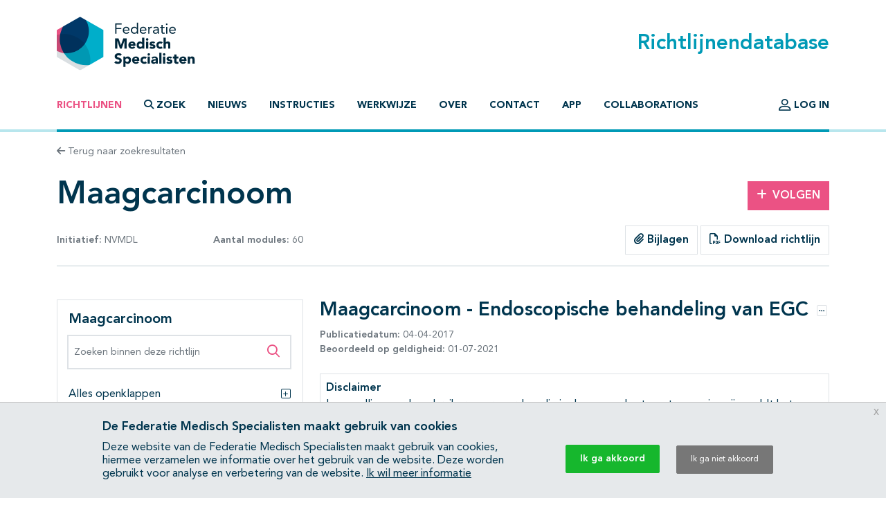

--- FILE ---
content_type: text/html; charset=UTF-8
request_url: https://richtlijnendatabase.nl/richtlijn/maagcarcinoom/early_gastric_cancer/endoscopische_behandeling_van_egc.html
body_size: 15644
content:
<!DOCTYPE html><html class="no-js" lang="nl">
<head>
    <meta http-equiv="X-UA-Compatible" content="IE=edge">

    <meta charset="utf-8">
<meta property="og&#x3A;type" content="article">
<meta property="og&#x3A;title" content="Maagcarcinoom">
<meta property="og&#x3A;image" content="https&#x3A;&#x2F;&#x2F;richtlijnendatabase.nl&#x2F;images&#x2F;logo-social.png">
<meta property="og&#x3A;description" content="Maagcarcinoom&#x20;-&#x20;Endoscopische&#x20;behandeling&#x20;van&#x20;EGC">
<meta name="viewport" content="width&#x3D;device-width,&#x20;maximum-scale&#x3D;2.0,&#x20;minimum-scale&#x3D;1.0,&#x20;initial-scale&#x3D;1.0">
<meta name="apple-mobile-web-app-capable" content="yes">
<meta name="msapplication-TileColor" content="&#x23;ffffff">
<meta name="msapplication-config" content="&#x2F;images&#x2F;iconpack&#x2F;browserconfig.xml&#x3F;1cb91424">
<meta name="theme-color" content="&#x23;ffffff">
	<title>Maagcarcinoom - Endoscopische behandeling van EGC - Richtlijn - Richtlijnendatabase</title>
        <script >
    //<!--
    window.Application = window.Application || {};
window.Application.config = JSON.parse('\x5B\x5D');

    //-->
</script>    <script>
(function(i,s,o,g,r,a,m){i['GoogleAnalyticsObject']=r;i[r]=i[r]||function(){
(i[r].q=i[r].q||[]).push(arguments)},i[r].l=1*new Date();a=s.createElement(o),
m=s.getElementsByTagName(o)[0];a.async=1;a.src=g;m.parentNode.insertBefore(a,m)
})(window,document,'script','https://www.google-analytics.com/analytics.js','ga');
ga('create', 'UA-42540381-2');
ga('set', 'anonymizeIp', true);
ga('send', 'pageview');
ga('send', 'event', 'guideline/default', 'view', 'early_gastric_cancer/endoscopische_behandeling_van_egc', '0');
</script>

	<link href="&#x2F;images&#x2F;iconpack&#x2F;favicon.ico&#x3F;9804d7b5" rel="shortcut&#x20;icon">
<link href="&#x2F;images&#x2F;iconpack&#x2F;safari-pinned-tab.svg&#x3F;de3a28cc" rel="mask-icon">
<link href="&#x2F;images&#x2F;iconpack&#x2F;site.webmanifest&#x3F;f313b472" rel="manifest">
<link href="&#x2F;images&#x2F;iconpack&#x2F;favicon-16x16.png&#x3F;9592c4ff" rel="icon" sizes="16x16" type="image&#x2F;png">
<link href="&#x2F;images&#x2F;iconpack&#x2F;favicon-32x32.png&#x3F;8cefdb7d" rel="icon" sizes="32x32" type="image&#x2F;png">
<link href="&#x2F;images&#x2F;iconpack&#x2F;apple-touch-icon.png&#x3F;73c84f54" rel="apple-touch-icon" sizes="180x180">
<link href="&#x2F;assets&#x2F;dist&#x2F;common&#x2F;common.3103c576.css" media="all" rel="stylesheet" type="text&#x2F;css">
<link href="&#x2F;assets&#x2F;dist&#x2F;guideline&#x2F;guideline.de2b83cf.css" media="all" rel="stylesheet" type="text&#x2F;css">
<link href="&#x2F;assets&#x2F;dist&#x2F;guideline&#x2F;profound-search.087b8297.css" media="all" rel="stylesheet" type="text&#x2F;css">
<link href="&#x2F;assets&#x2F;dist&#x2F;guideline&#x2F;search.cd398747.css" media="all" rel="stylesheet" type="text&#x2F;css">
<link href="&#x2F;assets&#x2F;dist&#x2F;cookiecompliance&#x2F;notice.2261fec1.css" media="all" rel="stylesheet" type="text&#x2F;css">
</head>
<body id="body" class="guideline&#x20;has-guideline-navbar">
<script async src="https://www.googletagmanager.com/gtag/js?id=GTM-MW7CZV"></script><script>
window.dataLayer = window.dataLayer || [];
function gtag(){dataLayer.push(arguments);}
gtag('js', new Date());

gtag('config', 'GTM-MW7CZV');
gtag('config', 'GTM-MW7CZV', { 'anonymize_ip': true });
</script>

<div class="position-relative d-flex flex-column min-vh-100">

    <header class="main-header border-bottom border-primary-light border-width-1">
        <div class="main-header-top container pt-4 pb-3 d-flex justify-content-between align-items-center">
            <a class="logo" href="&#x2F;">
                <img src="/images/logo.svg?dbd77da5" alt="Home">
            </a>

            <h1 class="m-0 text-primary">Richtlijnendatabase</h1>
        </div>

        <div class="navigation container">
            <nav class="navbar navbar-expand-lg navbar-light border-bottom border-primary border-width-1 mb-n1">
                <div class="mx-auto">
                    <a class="navbar-toggler btn" href="&#x2F;zoek">
                        <span class="fa-solid fa-search" aria-hidden="true"></span>
                        Zoek                    </a>
                    <button class="navbar-toggler btn" type="button" data-bs-toggle="collapse" data-bs-target="#main-navigation" aria-controls="main-navigation" aria-expanded="false">
                        <span class="fa-solid fa-bars" aria-hidden="true"></span>
                        <span class="fa-solid fa-times" aria-hidden="true"></span>
                        Menu                    </button>
                </div>

                <div class="collapse navbar-collapse" id="main-navigation">
                    <ul class="navbar-nav&#x20;flex-column&#x20;flex-lg-row&#x20;me-auto">
                            
        
        <li class="nav-item">
            <a class="nav-link active" href="&#x2F;">
                                Richtlijnen            </a>

                    </li>
                            
        
        <li class="nav-item">
            <a class="nav-link nav-link-collapse" data-bs-toggle="collapse" href="#search-form-wrapper" role="button" aria-expanded="false" aria-controls="search-form-wrapper">
                                        <span class="fa-solid&#x20;fa-magnifying-glass" aria-hidden="true"></span>
                                            <span class="fa-solid&#x20;fa-times" aria-hidden="true"></span>
                                    Zoek            </a>

                    </li>
                            
        
        <li class="nav-item">
            <a class="nav-link" href="&#x2F;nieuws">
                                Nieuws            </a>

                    </li>
                            
        
        <li class="nav-item">
            <a class="nav-link" href="&#x2F;instructies.html">
                                Instructies            </a>

                    </li>
                            
        
        <li class="nav-item">
            <a class="nav-link" href="&#x2F;werkwijze.html">
                                Werkwijze            </a>

                    </li>
                            
        
        <li class="nav-item">
            <a class="nav-link" href="&#x2F;over_deze_site.html">
                                Over            </a>

                    </li>
                            
        
        <li class="nav-item">
            <a class="nav-link" href="&#x2F;contact">
                                Contact            </a>

                    </li>
                            
        
        <li class="nav-item">
            <a class="nav-link" href="&#x2F;app.html">
                                App            </a>

                    </li>
                            
        
        <li class="nav-item">
            <a class="nav-link" href="&#x2F;collaborations.html">
                                Collaborations            </a>

                    </li>
    </ul>
                    <ul class="navbar-nav&#x20;flex-column&#x20;flex-lg-row">
                                    
        
        <li class="nav-item">
            <a class="nav-link" href="&#x2F;login.html">
                                        <span class="fa-regular&#x20;fa-user-large&#x20;fa-lg" aria-hidden="true"></span>
                                    Log in            </a>

                    </li>
            </ul>
                </div>
            </nav>
        </div>
    </header>

    <main class="main-content">
        <div id="search-form-wrapper" class="collapse">
    <div class="jumbotron mb-0">
        <div class="container">
            
            <form method="GET" name="search_form" class="search-form" role="search" action="&#x2F;zoek" id="search_form">
            <div class="input-group">
                <label class="visually-hidden" for="search_form_query">Zoek op richtlijn of trefwoord</label>                <input type="search" name="query" id="search_form_query" class="form-control&#x20;form-control-lg&#x20;border-0&#x20;shadow" autocomplete="off" placeholder="Zoek&#x20;op&#x20;richtlijn&#x20;of&#x20;trefwoord" data-autocomplete="&#x2F;autocomplete" value="">
                <button class="btn btn-secondary ms-md-3 px-md-5" type="submit">
                    <span class="fa-solid fa-search" aria-hidden="true"></span>
                    <span class="d-none d-md-inline-block ms-1">Zoeken</span>
                </button>
            </div>

            </form>        </div>
    </div>
</div>

<div class="container mt-3 mb-4">
    <a class="text-decoration-none text-body-secondary font-size-sm" href="&#x2F;zoek">
    <span class="fa-solid fa-arrow-left" aria-hidden="true"></span>
    Terug naar zoekresultaten
</a></div>

<div class="container mb-5">
    <div class="row align-items-center mb-3">
        <div class="col-md mb-3 mb-md-0">
            <h1 class="mb-0">Maagcarcinoom</h1>
        </div>

                    <div class="col-md-3 col-lg-2 text-md-end">
                <a class="btn btn-secondary" href="&#x2F;user&#x2F;auth&#x2F;login" data-fancybox data-type="ajax" rel="nofollow">
    <span class="fa-solid fa-plus me-2" aria-hidden="true"></span>Volgen
</a>            </div>
            </div>

    <div class="row align-items-center mb-3">
        <div class="col-lg-4 mb-3 mb-lg-0">
            <div class="d-flex justify-content-between text-body-secondary font-size-sm text-nowrap flex-wrap">
                <span>
                    <strong>Initiatief:</strong>

                    
                                                                                NVMDL                        
                                    </span>

                                    <span>
                        <strong>Aantal modules:</strong>
                        60                    </span>
                
                            </div>
        </div>

        <div class="col-lg text-lg-end">
                            <div class="btn-group" role="group">
                                            <a href="#related_products_wrapper" class="btn border">
                            <span class="fa-solid fa-paperclip" aria-hidden="true"></span>
                            Bijlagen                        </a>
                    
                                    </div>
            
                            <a class="btn border" href="&#x2F;pdf&#x3F;g&#x3D;1468&amp;m&#x3D;16328" data-fancybox data-type="ajax">
                    <span class="fa-regular fa-file-pdf" aria-hidden="true"></span>
                    Download richtlijn                </a>
                    </div>
    </div>

    <hr class="mb-lg-5 mb-3">

    <nav class="guideline-navbar navbar py-0 px-4 navbar-light bg-white sticky-top shadow d-lg-none">
        <strong>Maagcarcinoom</strong>
        <button class="btn btn-sm" data-bs-toggle="collapse" data-bs-target="#guideline-navbar" aria-expanded="false" aria-controls="guideline-navbar">
            <span class="fa-stack" aria-hidden="true">
                <span class="fa-solid fa-bars fa-stack-1x"></span>
                <span class="fa-regular fa-search fa-stack-1x ms-2"></span>
            </span>
            <span class="visually-hidden">Open inhoudsopgave</span>
        </button>
    </nav>

    <div class="row mt-5">

        <div class="guideline-navigation-container col-lg-4">

            <div class="guideline-navigation collapse navbar-collapse d-lg-block" id="guideline-navbar">
                <div class="row g-0 h-100">

                    <div class="col-12 col-md-8 col-lg-12 bg-white order-2 order-md-1 h-100 guideline-navigation-scroll">

                        <div class="p-3">
                            <h4>Maagcarcinoom</h4>

                            <div class="profound-search-container mb-4">
                                <div class="profound-search-container"><form method="get" name="profoundSearchForm" role="search" action="&#x2F;richtlijn&#x2F;zoek&#x2F;maagcarcinoom" id="profoundSearchForm_1170239289">
    <div class="input-group h-100">
        <label class="visually-hidden" for="profoundSearchForm_query">Zoeken binnen deze richtlijn</label><input type="search" name="query" id="profoundSearchForm_query" class="form-control&#x20;form-control-md&#x20;input-error" autocomplete="off" placeholder="Zoeken&#x20;binnen&#x20;deze&#x20;richtlijn" value="">
        <button type="submit" class="btn btn-lg text-secondary">
            <span class="fa-regular fa-search" aria-hidden="true"></span>
            <span class="visually-hidden">Zoeken binnen deze richtlijn</span>
        </button>
    </div>
</form></div>                            </div>

                                                            <div class="d-flex justify-content-between collapse-wrapper">
                                    <span>Alles openklappen</span>
                                    <button class="btn p-0" data-toggle="multi" data-expand-target=".nav.flex-column" data-toggle-target=".collapse-wrapper">
                                        <span class="fa-light fa-square-plus" aria-hidden="true"></span>
                                        <span class="visually-hidden">Alles openklappen</span>
                                    </button>
                                </div>

                                <div class="d-none justify-content-between collapse-wrapper">
                                    <span>Alles dichtklappen</span>
                                    <button class="btn p-0" data-toggle="multi" data-collapse-target=".nav.flex-column" data-toggle-target=".collapse-wrapper">
                                        <span class="fa-light fa-square-minus" aria-hidden="true"></span>
                                        <span class="visually-hidden">Alles dichtklappen</span>
                                    </button>
                                </div>
                                                    </div>

                        <hr/>

                        <nav class="pt-3"><ol class="nav&#x20;flex-column&#x20;nav-ordered"><li class="nav-item"><div class="nav-link d-flex"><a class="text-decoration-none mx-2" href="&#x2F;richtlijn&#x2F;maagcarcinoom&#x2F;startpagina_-_maagcarcinoom.html">Startpagina - Maagcarcinoom</a></div></li>
<li class="nav-item"><div class="nav-link d-flex"><a class="text-decoration-none mx-2" href="&#x2F;richtlijn&#x2F;maagcarcinoom&#x2F;screening.html">Screening</a><button  class="btn&#x20;btn-collapse&#x20;p-0&#x20;ms-auto" data-bs-toggle="collapse" data-bs-target="&#x23;page-30239" aria-expanded="false" aria-controls="page-30239">    <span class="fa-light fa-square-plus" aria-hidden="true"></span>    <span class="visually-hidden">Subpagina&#039;s open- en dichtklappen</span></button></div><div class="collapse" id="page-30239"><ol class="nav&#x20;flex-column&#x20;nav-ordered"><li class="nav-item"><div class="nav-link d-flex"><a class="text-decoration-none mx-2" href="&#x2F;richtlijn&#x2F;maagcarcinoom&#x2F;screening&#x2F;algemene_risicofactoren.html">Algemene risicofactoren</a></div></li>
<li class="nav-item"><div class="nav-link d-flex"><a class="text-decoration-none mx-2" href="&#x2F;richtlijn&#x2F;maagcarcinoom&#x2F;screening&#x2F;predisponerende_condities.html">Predisponerende condities</a></div></li>
<li class="nav-item"><div class="nav-link d-flex"><a class="text-decoration-none mx-2" href="&#x2F;richtlijn&#x2F;maagcarcinoom&#x2F;screening&#x2F;screening_op_maagcarcinoom.html">Screening op maagcarcinoom</a></div></li></ol></div></li>
<li class="nav-item"><div class="nav-link d-flex"><a class="text-decoration-none mx-2" href="&#x2F;richtlijn&#x2F;maagcarcinoom&#x2F;stadiering_van_het_maagcarcinoom.html">Stadiëring van het maagcarcinoom</a><button  class="btn&#x20;btn-collapse&#x20;p-0&#x20;ms-auto" data-bs-toggle="collapse" data-bs-target="&#x23;page-30243" aria-expanded="false" aria-controls="page-30243">    <span class="fa-light fa-square-plus" aria-hidden="true"></span>    <span class="visually-hidden">Subpagina&#039;s open- en dichtklappen</span></button></div><div class="collapse" id="page-30243"><ol class="nav&#x20;flex-column&#x20;nav-ordered"><li class="nav-item"><div class="nav-link d-flex"><a class="text-decoration-none mx-2" href="&#x2F;richtlijn&#x2F;maagcarcinoom&#x2F;stadiering_van_het_maagcarcinoom&#x2F;t-_en_n-stadiering.html">T- en N-stadiëring</a></div></li>
<li class="nav-item"><div class="nav-link d-flex"><a class="text-decoration-none mx-2" href="&#x2F;richtlijn&#x2F;maagcarcinoom&#x2F;stadiering_van_het_maagcarcinoom&#x2F;m-stadiering.html">M-stadiëring</a><button  class="btn&#x20;btn-collapse&#x20;p-0&#x20;ms-auto" data-bs-toggle="collapse" data-bs-target="&#x23;page-30245" aria-expanded="false" aria-controls="page-30245">    <span class="fa-light fa-square-plus" aria-hidden="true"></span>    <span class="visually-hidden">Subpagina&#039;s open- en dichtklappen</span></button></div><div class="collapse" id="page-30245"><ol class="nav&#x20;flex-column&#x20;nav-ordered"><li class="nav-item"><div class="nav-link d-flex"><a class="text-decoration-none mx-2" href="&#x2F;richtlijn&#x2F;maagcarcinoom&#x2F;stadiering_van_het_maagcarcinoom&#x2F;m-stadiering&#x2F;initiele_m-stadiering.html">Initiële M-stadiëring</a></div></li>
<li class="nav-item"><div class="nav-link d-flex"><a class="text-decoration-none mx-2" href="&#x2F;richtlijn&#x2F;maagcarcinoom&#x2F;stadiering_van_het_maagcarcinoom&#x2F;m-stadiering&#x2F;aanvullende_m-stadiering.html">Aanvullende M-stadiëring</a></div></li></ol></div></li></ol></div></li>
<li class="nav-item"><div class="nav-link d-flex"><a class="text-decoration-none mx-2" href="&#x2F;richtlijn&#x2F;maagcarcinoom&#x2F;early_gastric_cancer.html">Early Gastric Cancer</a><button  class="btn&#x20;btn-collapse&#x20;p-0&#x20;ms-auto" data-bs-toggle="collapse" data-bs-target="&#x23;page-30248" aria-expanded="true" aria-controls="page-30248">    <span class="fa-light fa-square-plus" aria-hidden="true"></span>    <span class="visually-hidden">Subpagina&#039;s open- en dichtklappen</span></button></div><div class="collapse show" id="page-30248"><ol class="nav&#x20;flex-column&#x20;nav-ordered"><li class="nav-item"><div class="nav-link d-flex active"><a class="text-decoration-none mx-2" href="&#x2F;richtlijn&#x2F;maagcarcinoom&#x2F;early_gastric_cancer&#x2F;endoscopische_behandeling_van_egc.html">Endoscopische behandeling van EGC</a></div></li>
<li class="nav-item"><div class="nav-link d-flex"><a class="text-decoration-none mx-2" href="&#x2F;richtlijn&#x2F;maagcarcinoom&#x2F;early_gastric_cancer&#x2F;definitie_egc_en_histologische_terminolo.html">Definitie EGC en histologische terminolo</a></div></li>
<li class="nav-item"><div class="nav-link d-flex"><a class="text-decoration-none mx-2" href="&#x2F;richtlijn&#x2F;maagcarcinoom&#x2F;early_gastric_cancer&#x2F;voorwaarden_lokale_resectie.html">Voorwaarden lokale resectie</a></div></li>
<li class="nav-item"><div class="nav-link d-flex"><a class="text-decoration-none mx-2" href="&#x2F;richtlijn&#x2F;maagcarcinoom&#x2F;early_gastric_cancer&#x2F;noodzakelijk_work_up_endoscopische_resec.html">Noodzakelijk work-up endoscopische resec</a></div></li>
<li class="nav-item"><div class="nav-link d-flex"><a class="text-decoration-none mx-2" href="&#x2F;richtlijn&#x2F;maagcarcinoom&#x2F;early_gastric_cancer&#x2F;behandeling_vroegcarcinoom.html">Behandeling vroegcarcinoom</a><button  class="btn&#x20;btn-collapse&#x20;p-0&#x20;ms-auto" data-bs-toggle="collapse" data-bs-target="&#x23;page-30253" aria-expanded="false" aria-controls="page-30253">    <span class="fa-light fa-square-plus" aria-hidden="true"></span>    <span class="visually-hidden">Subpagina&#039;s open- en dichtklappen</span></button></div><div class="collapse" id="page-30253"><ol class="nav&#x20;flex-column&#x20;nav-ordered"><li class="nav-item"><div class="nav-link d-flex"><a class="text-decoration-none mx-2" href="&#x2F;richtlijn&#x2F;maagcarcinoom&#x2F;early_gastric_cancer&#x2F;behandeling_vroegcarcinoom&#x2F;effecten_emr_versus_esd.html">Effecten EMR versus ESD</a></div></li>
<li class="nav-item"><div class="nav-link d-flex"><a class="text-decoration-none mx-2" href="&#x2F;richtlijn&#x2F;maagcarcinoom&#x2F;early_gastric_cancer&#x2F;behandeling_vroegcarcinoom&#x2F;endoscopisch_behandelen_vroegcarcinoom_maag.html">Chirurgische resectie na endoscopische behandeling vroegcarcinoom maag</a></div></li></ol></div></li>
<li class="nav-item"><div class="nav-link d-flex"><a class="text-decoration-none mx-2" href="&#x2F;richtlijn&#x2F;maagcarcinoom&#x2F;early_gastric_cancer&#x2F;complicaties_en_maatregelen.html">Complicaties en maatregelen</a></div></li>
<li class="nav-item"><div class="nav-link d-flex"><a class="text-decoration-none mx-2" href="&#x2F;richtlijn&#x2F;maagcarcinoom&#x2F;early_gastric_cancer&#x2F;voorwaarden_histologisch_onderzoek_resec.html">Voorwaarden histologisch onderzoek resec</a></div></li>
<li class="nav-item"><div class="nav-link d-flex"><a class="text-decoration-none mx-2" href="&#x2F;richtlijn&#x2F;maagcarcinoom&#x2F;early_gastric_cancer&#x2F;beleid_bij_positieve_resectievlakken.html">Beleid bij positieve resectievlakken</a></div></li>
<li class="nav-item"><div class="nav-link d-flex"><a class="text-decoration-none mx-2" href="&#x2F;richtlijn&#x2F;maagcarcinoom&#x2F;early_gastric_cancer&#x2F;lange_termijn_uitkomsten_en_endoscopisch.html">Lange termijn uitkomsten en endoscopisch</a></div></li></ol></div></li>
<li class="nav-item"><div class="nav-link d-flex"><a class="text-decoration-none mx-2" href="&#x2F;richtlijn&#x2F;maagcarcinoom&#x2F;neo_adjuvante_behandelingen.html">(Neo-) Adjuvante behandelingen</a><button  class="btn&#x20;btn-collapse&#x20;p-0&#x20;ms-auto" data-bs-toggle="collapse" data-bs-target="&#x23;page-30260" aria-expanded="false" aria-controls="page-30260">    <span class="fa-light fa-square-plus" aria-hidden="true"></span>    <span class="visually-hidden">Subpagina&#039;s open- en dichtklappen</span></button></div><div class="collapse" id="page-30260"><ol class="nav&#x20;flex-column&#x20;nav-ordered"><li class="nav-item"><div class="nav-link d-flex"><a class="text-decoration-none mx-2" href="&#x2F;richtlijn&#x2F;maagcarcinoom&#x2F;neo_adjuvante_behandelingen&#x2F;neo-adjuvante_behandelingen.html">Neo-adjuvante behandelingen</a><button  class="btn&#x20;btn-collapse&#x20;p-0&#x20;ms-auto" data-bs-toggle="collapse" data-bs-target="&#x23;page-30261" aria-expanded="false" aria-controls="page-30261">    <span class="fa-light fa-square-plus" aria-hidden="true"></span>    <span class="visually-hidden">Subpagina&#039;s open- en dichtklappen</span></button></div><div class="collapse" id="page-30261"><ol class="nav&#x20;flex-column&#x20;nav-ordered"><li class="nav-item"><div class="nav-link d-flex"><a class="text-decoration-none mx-2" href="&#x2F;richtlijn&#x2F;maagcarcinoom&#x2F;neo_adjuvante_behandelingen&#x2F;neo-adjuvante_behandelingen&#x2F;neo_adjuvante_chemotherapie.html">Neo-adjuvante chemotherapie</a></div></li>
<li class="nav-item"><div class="nav-link d-flex"><a class="text-decoration-none mx-2" href="&#x2F;richtlijn&#x2F;maagcarcinoom&#x2F;neo_adjuvante_behandelingen&#x2F;neo-adjuvante_behandelingen&#x2F;neo_adjuvante_radiotherapie.html">Neo-adjuvante radiotherapie</a></div></li>
<li class="nav-item"><div class="nav-link d-flex"><a class="text-decoration-none mx-2" href="&#x2F;richtlijn&#x2F;maagcarcinoom&#x2F;neo_adjuvante_behandelingen&#x2F;neo-adjuvante_behandelingen&#x2F;neo_adjuvante_chemoradiatie.html">Neo-adjuvante chemoradiatie</a></div></li>
<li class="nav-item"><div class="nav-link d-flex"><a class="text-decoration-none mx-2" href="&#x2F;richtlijn&#x2F;maagcarcinoom&#x2F;neo_adjuvante_behandelingen&#x2F;neo-adjuvante_behandelingen&#x2F;perioperatieve_chemotherapie.html">Perioperatieve chemotherapie</a></div></li></ol></div></li>
<li class="nav-item"><div class="nav-link d-flex"><a class="text-decoration-none mx-2" href="&#x2F;richtlijn&#x2F;maagcarcinoom&#x2F;neo_adjuvante_behandelingen&#x2F;adjuvante_behandelingen.html">Adjuvante behandelingen</a><button  class="btn&#x20;btn-collapse&#x20;p-0&#x20;ms-auto" data-bs-toggle="collapse" data-bs-target="&#x23;page-30266" aria-expanded="false" aria-controls="page-30266">    <span class="fa-light fa-square-plus" aria-hidden="true"></span>    <span class="visually-hidden">Subpagina&#039;s open- en dichtklappen</span></button></div><div class="collapse" id="page-30266"><ol class="nav&#x20;flex-column&#x20;nav-ordered"><li class="nav-item"><div class="nav-link d-flex"><a class="text-decoration-none mx-2" href="&#x2F;richtlijn&#x2F;maagcarcinoom&#x2F;neo_adjuvante_behandelingen&#x2F;adjuvante_behandelingen&#x2F;adjuvante_chemotherapie.html">Adjuvante chemotherapie</a></div></li>
<li class="nav-item"><div class="nav-link d-flex"><a class="text-decoration-none mx-2" href="&#x2F;richtlijn&#x2F;maagcarcinoom&#x2F;neo_adjuvante_behandelingen&#x2F;adjuvante_behandelingen&#x2F;adjuvante_intraperitoneale_chemotherapie.html">Adjuvante intraperitoneale chemotherapie</a></div></li>
<li class="nav-item"><div class="nav-link d-flex"><a class="text-decoration-none mx-2" href="&#x2F;richtlijn&#x2F;maagcarcinoom&#x2F;neo_adjuvante_behandelingen&#x2F;adjuvante_behandelingen&#x2F;adjuvante_radiotherapie.html">Adjuvante radiotherapie</a></div></li>
<li class="nav-item"><div class="nav-link d-flex"><a class="text-decoration-none mx-2" href="&#x2F;richtlijn&#x2F;maagcarcinoom&#x2F;neo_adjuvante_behandelingen&#x2F;adjuvante_behandelingen&#x2F;adjuvante_chemoradiatie.html">Adjuvante chemoradiatie</a></div></li>
<li class="nav-item"><div class="nav-link d-flex"><a class="text-decoration-none mx-2" href="&#x2F;richtlijn&#x2F;maagcarcinoom&#x2F;neo_adjuvante_behandelingen&#x2F;adjuvante_behandelingen&#x2F;adjuvante_chemo_immunotherapie.html">Adjuvante chemo-immunotherapie</a></div></li></ol></div></li></ol></div></li>
<li class="nav-item"><div class="nav-link d-flex"><a class="text-decoration-none mx-2" href="&#x2F;richtlijn&#x2F;maagcarcinoom&#x2F;chirurgie.html">Chirurgie</a><button  class="btn&#x20;btn-collapse&#x20;p-0&#x20;ms-auto" data-bs-toggle="collapse" data-bs-target="&#x23;page-30272" aria-expanded="false" aria-controls="page-30272">    <span class="fa-light fa-square-plus" aria-hidden="true"></span>    <span class="visually-hidden">Subpagina&#039;s open- en dichtklappen</span></button></div><div class="collapse" id="page-30272"><ol class="nav&#x20;flex-column&#x20;nav-ordered"><li class="nav-item"><div class="nav-link d-flex"><a class="text-decoration-none mx-2" href="&#x2F;richtlijn&#x2F;maagcarcinoom&#x2F;chirurgie&#x2F;totale_versus_subtotale_maagresectie.html">Totale versus subtotale maagresectie</a></div></li>
<li class="nav-item"><div class="nav-link d-flex"><a class="text-decoration-none mx-2" href="&#x2F;richtlijn&#x2F;maagcarcinoom&#x2F;chirurgie&#x2F;routinematige_verwijdering_milt_en_pancr.html">Routinematige verwijdering milt en pancr</a></div></li>
<li class="nav-item"><div class="nav-link d-flex"><a class="text-decoration-none mx-2" href="&#x2F;richtlijn&#x2F;maagcarcinoom&#x2F;chirurgie&#x2F;lymfadenectomie.html">Lymfadenectomie</a></div></li>
<li class="nav-item"><div class="nav-link d-flex"><a class="text-decoration-none mx-2" href="&#x2F;richtlijn&#x2F;maagcarcinoom&#x2F;chirurgie&#x2F;omentectomie.html">Omentectomie</a></div></li>
<li class="nav-item"><div class="nav-link d-flex"><a class="text-decoration-none mx-2" href="&#x2F;richtlijn&#x2F;maagcarcinoom&#x2F;chirurgie&#x2F;minimaal_invasieve_chirurgie.html">Minimaal invasieve chirurgie</a></div></li>
<li class="nav-item"><div class="nav-link d-flex"><a class="text-decoration-none mx-2" href="&#x2F;richtlijn&#x2F;maagcarcinoom&#x2F;chirurgie&#x2F;invloed_van_volume_op_uitkomst_maagresec.html">Invloed van volume op uitkomst maagresec</a></div></li></ol></div></li>
<li class="nav-item"><div class="nav-link d-flex"><a class="text-decoration-none mx-2" href="&#x2F;richtlijn&#x2F;maagcarcinoom&#x2F;palliatieve_chirurgie.html">Palliatieve chirurgie</a></div></li>
<li class="nav-item"><div class="nav-link d-flex"><a class="text-decoration-none mx-2" href="&#x2F;richtlijn&#x2F;maagcarcinoom&#x2F;palliatieve_immunotherapie.html">Palliatieve immuuntherapie</a></div></li>
<li class="nav-item"><div class="nav-link d-flex"><a class="text-decoration-none mx-2" href="&#x2F;richtlijn&#x2F;maagcarcinoom&#x2F;pathologie.html">Pathologie</a><button  class="btn&#x20;btn-collapse&#x20;p-0&#x20;ms-auto" data-bs-toggle="collapse" data-bs-target="&#x23;page-30281" aria-expanded="false" aria-controls="page-30281">    <span class="fa-light fa-square-plus" aria-hidden="true"></span>    <span class="visually-hidden">Subpagina&#039;s open- en dichtklappen</span></button></div><div class="collapse" id="page-30281"><ol class="nav&#x20;flex-column&#x20;nav-ordered"><li class="nav-item"><div class="nav-link d-flex"><a class="text-decoration-none mx-2" href="&#x2F;richtlijn&#x2F;maagcarcinoom&#x2F;pathologie&#x2F;minimaal_vereiste_klinische_gegevens.html">Minimaal vereiste klinische gegevens</a></div></li>
<li class="nav-item"><div class="nav-link d-flex"><a class="text-decoration-none mx-2" href="&#x2F;richtlijn&#x2F;maagcarcinoom&#x2F;pathologie&#x2F;minimale_dataset_voor_conclusie_patholog.html">Minimale dataset voor conclusie patholog</a></div></li>
<li class="nav-item"><div class="nav-link d-flex"><a class="text-decoration-none mx-2" href="&#x2F;richtlijn&#x2F;maagcarcinoom&#x2F;pathologie&#x2F;her2neu.html">Her2Neu</a></div></li>
<li class="nav-item"><div class="nav-link d-flex"><a class="text-decoration-none mx-2" href="&#x2F;richtlijn&#x2F;maagcarcinoom&#x2F;pathologie&#x2F;biomarker_diagnostiek_pd-l1_expressie.html">Biomarker diagnostiek – PD-L1 expressie</a></div></li>
<li class="nav-item"><div class="nav-link d-flex"><a class="text-decoration-none mx-2" href="&#x2F;richtlijn&#x2F;maagcarcinoom&#x2F;pathologie&#x2F;minimale_aantal_lymfklieren_voor_n_stadi.html">Minimale aantal lymfklieren voor N-stadi</a></div></li>
<li class="nav-item"><div class="nav-link d-flex"><a class="text-decoration-none mx-2" href="&#x2F;richtlijn&#x2F;maagcarcinoom&#x2F;pathologie&#x2F;invloed_van_neoadjuvante_therapie_op_de.html">Invloed van neoadjuvante therapie op de</a></div></li>
<li class="nav-item"><div class="nav-link d-flex"><a class="text-decoration-none mx-2" href="&#x2F;richtlijn&#x2F;maagcarcinoom&#x2F;pathologie&#x2F;gestelde_aanvullende_eisen_aan_de_pathol.html">Gestelde aanvullende eisen aan de pathol</a></div></li></ol></div></li>
<li class="nav-item"><div class="nav-link d-flex"><a class="text-decoration-none mx-2" href="&#x2F;richtlijn&#x2F;maagcarcinoom&#x2F;follow_up.html">Follow-up</a></div></li>
<li class="nav-item"><div class="nav-link d-flex"><a class="text-decoration-none mx-2" href="&#x2F;richtlijn&#x2F;maagcarcinoom&#x2F;recidief_en_metastasen.html">Recidief en metastasen</a><button  class="btn&#x20;btn-collapse&#x20;p-0&#x20;ms-auto" data-bs-toggle="collapse" data-bs-target="&#x23;page-30290" aria-expanded="false" aria-controls="page-30290">    <span class="fa-light fa-square-plus" aria-hidden="true"></span>    <span class="visually-hidden">Subpagina&#039;s open- en dichtklappen</span></button></div><div class="collapse" id="page-30290"><ol class="nav&#x20;flex-column&#x20;nav-ordered"><li class="nav-item"><div class="nav-link d-flex"><a class="text-decoration-none mx-2" href="&#x2F;richtlijn&#x2F;maagcarcinoom&#x2F;recidief_en_metastasen&#x2F;eerstelijns_systemische_behandeling.html">Eerstelijns systemische behandeling</a></div></li>
<li class="nav-item"><div class="nav-link d-flex"><a class="text-decoration-none mx-2" href="&#x2F;richtlijn&#x2F;maagcarcinoom&#x2F;recidief_en_metastasen&#x2F;tweedelijns_systemische_behandeling.html">Tweedelijns systemische behandeling</a></div></li>
<li class="nav-item"><div class="nav-link d-flex"><a class="text-decoration-none mx-2" href="&#x2F;richtlijn&#x2F;maagcarcinoom&#x2F;recidief_en_metastasen&#x2F;hipec.html">HIPEC</a></div></li></ol></div></li>
<li class="nav-item"><div class="nav-link d-flex"><a class="text-decoration-none mx-2" href="&#x2F;richtlijn&#x2F;maagcarcinoom&#x2F;voeding.html">Voeding</a><button  class="btn&#x20;btn-collapse&#x20;p-0&#x20;ms-auto" data-bs-toggle="collapse" data-bs-target="&#x23;page-30294" aria-expanded="false" aria-controls="page-30294">    <span class="fa-light fa-square-plus" aria-hidden="true"></span>    <span class="visually-hidden">Subpagina&#039;s open- en dichtklappen</span></button></div><div class="collapse" id="page-30294"><ol class="nav&#x20;flex-column&#x20;nav-ordered"><li class="nav-item"><div class="nav-link d-flex"><a class="text-decoration-none mx-2" href="&#x2F;richtlijn&#x2F;maagcarcinoom&#x2F;voeding&#x2F;preoperatief_beleid.html">Preoperatief beleid</a></div></li>
<li class="nav-item"><div class="nav-link d-flex"><a class="text-decoration-none mx-2" href="&#x2F;richtlijn&#x2F;maagcarcinoom&#x2F;voeding&#x2F;postoperatief_beleid.html">Postoperatief beleid</a></div></li></ol></div></li>
<li class="nav-item"><div class="nav-link d-flex"><a class="text-decoration-none mx-2" href="&#x2F;richtlijn&#x2F;maagcarcinoom&#x2F;tnm_classificatie.html">TNM classificatie</a></div></li></ol></nav>
                        <nav class="">
                            <ul class="nav flex-column">
                                                                    <li class="nav-item">
                                        <a href="#related_products_wrapper" class="nav-link">
                                            Bijlagen                                        </a>
                                    </li>
                                
                                                            </ul>
                        </nav>

                    </div>

                    <div class="col-12 col-md-4 d-lg-none order-1 order-md-2">
                        <button class="btn btn-light btn-lg rounded-circle m-3 ms-auto d-none d-md-block" data-bs-toggle="collapse" data-bs-target="#guideline-navbar" aria-expanded="false" aria-controls="guideline-navbar">
                            <span class="fa-solid fa-times align-middle" aria-hidden="true"></span>
                            <span class="visually-hidden">Sluit inhoudsopgave</span>
                        </button>

                        <nav class="navbar navbar-light bg-white border-bottom py-2 px-3 d-md-none">
                            <strong>Inhoudsopgave</strong>
                            <button class="btn btn-sm" data-bs-toggle="collapse" data-bs-target="#guideline-navbar" aria-expanded="false" aria-controls="guideline-navbar">
                                <span class="fa-solid fa-times" aria-hidden="true"></span>
                                <span class="visually-hidden">Sluit inhoudsopgave</span>
                            </button>
                        </nav>
                    </div>

                </div>
            </div>

        </div>

        <div class="guideline-article-container col-lg-8">
            <article class="module article mb-5">

                <header class="row mb-4">
                    <div class="col-12 col-sm">
                        <div class="mb-2">
                            <h1 class="h3 d-inline">Maagcarcinoom - Endoscopische behandeling van EGC</h1>

                                                            <button class="btn btn-tooltip-xs border mb-2 ms-2" data-bs-toggle="tooltip" data-bs-trigger="click" data-bs-placement="top" data-bs-title="&lt;a&#x20;class&#x3D;&quot;&quot;&#x20;href&#x3D;&quot;&amp;&#x23;x2F&#x3B;user&amp;&#x23;x2F&#x3B;auth&amp;&#x23;x2F&#x3B;login&quot;&#x20;data-fancybox&#x20;data-type&#x3D;&quot;ajax&quot;&#x20;rel&#x3D;&quot;nofollow&quot;&gt;&#x0A;&#x20;&#x20;&#x20;&#x20;&lt;span&#x20;class&#x3D;&quot;fa-solid&#x20;fa-plus&#x20;me-2&quot;&#x20;aria-hidden&#x3D;&quot;true&quot;&gt;&lt;&#x2F;span&gt;Volgen&#x0A;&lt;&#x2F;a&gt;&lt;a&#x20;class&#x3D;&quot;share-btn&quot;&#x20;href&#x3D;&quot;&#x23;&quot;&gt;&#x20;&#x20;&#x20;&#x20;&lt;span&#x20;class&#x3D;&quot;fa-solid&#x20;fa-link&#x20;fa-sm&#x20;me-2&quot;&#x20;aria-hidden&#x3D;&quot;true&quot;&gt;&lt;&#x2F;span&gt;Delen&lt;&#x2F;a&gt;" data-bs-html="true">
                                    <span class="fa-regular fa-ellipsis-h d-block" aria-hidden="true"></span>
                                    <span class="visually-hidden">Opties</span>
                                </button>
                                                    </div>

                                                    <div class="text-body-secondary font-size-sm">
                                <strong>Publicatiedatum:</strong>
                                04-04-2017                            </div>
                        
                                                    <div class="text-body-secondary font-size-sm">
                                <strong>Beoordeeld op geldigheid:</strong>
                                01-07-2021                            </div>
                                            </div>

                                                        </header>

                
                
                
                
<table border="1" cellspacing="0" cellpadding="0">
<tbody>
<tr>
<td valign="top" width="604">
<p><strong>Disclaimer </strong></p>
<p>In aanvulling op de gebruikersvoorwaarden, die in deze onverkort van toepassing zijn, geldt hetgeen hierna staat. Deze richtlijn is eerder geplaatst geweest op Oncoline en is vooruitlopend op het&nbsp;actualiseren&nbsp;ervan,&nbsp;nu in deze database opgenomen. De richtlijn zoals die nu is opgenomen voldoet nog niet aan alle <a href="https://richtlijnendatabase.nl/instructies/procedure_aanmelden_richtlijnen.html" target="_blank" rel="noopener">kwaliteitseisen</a> die aan publicatie in de Richtlijnendatabase worden gesteld en is daarom als PDF geplaatst. De richtlijn zal modulair worden geactualiseerd in nog volgende onderhoudsronden.</p>
</td>
</tr>
</tbody>
</table>
<p>&nbsp;</p>
<p>Zie het PDF-bestand ‘<a href="https://richtlijnendatabase.nl/gerelateerde_documenten/f/16328/Maagcarcinoom%20-%20Endoscopische%20behandeling%20van%20EGC.pdf" target="_blank" rel="noopener">Endoscopische behandeling van EGC</a>’ bij de aanverwante producten.</p><section>
    <h2 class="h4">Onderbouwing</h2>

            <section id="summary_literature_wrapper" class="collapsible my-3"><div  class="d-flex&#x20;justify-content-between&#x20;align-items-center" data-bs-toggle="collapse" data-bs-target="&#x23;summary_literature_content" aria-expanded="false" aria-controls="summary_literature_content"><h2 class='h5 mb-0'>Samenvatting literatuur</h2><span class="fa-stack fa-sm text-secondary" aria-hidden="true">    <span class="fa-solid fa-circle fa-stack-2x"></span>    <span class="fa-solid fa-plus fa-stack-1x fa-inverse"></span></span></div><div  id="summary_literature_content" class="collapse"><div  id="summary_literature" class="module-content&#x20;module-content-editable"><p><span style="text-decoration: underline;">Huidige situatie in Japan<br> </span>In Japan bestaat de meest uitgebreide expertise in het behandelen van EGC, samenhangend met de hoge incidentie van maagcarcinoom in Japan en grootschalige endoscopische screening waardoor meer dan de helft van de pati&euml;nten in een vroege fase gediagnosticeerd wordt  (<a class="reference" href="/gerelateerde_documenten/referentie/16328/1/1/2.html">1</a>). De literatuur betreffende de endoscopische behandeling van EGC wordt dan ook op een overweldigende wijze door Japanse series gedomineerd.<br> De standaard behandeling voor geselecteerde pati&euml;nten met EGC in Japan is momenteel endoscopische resectie  (<a class="reference" href="/gerelateerde_documenten/referentie/16328/1/2/2.html">2</a>). Het voordeel van endoscopische resectie ten opzichte van conventionele (parti&euml;le) maagresectie is dat het minder invasief en goedkoper is. Daarnaast is het mogelijk om de tumor uitgebreid histologisch te analyseren en zijn na de endoscopische resectie alle chirurgische behandelopties nog steeds mogelijk  (<a class="reference" href="/gerelateerde_documenten/referentie/16328/1/1/2.html">1</a>).<br> <br> <span style="text-decoration: underline;">Beperkingen ten aanzien van bewijslast voor Japanse richtlijn<br> </span>In maart 2001 publiceerde de Japanse Gastric Cancer Association de eerste uitgave van hun richtlijnen voor de behandeling van maagcarcinoom. Van deze richtlijnen is alleen een Engelse samenvatting beschikbaar (JGCA 2001  (<a class="reference" href="/gerelateerde_documenten/referentie/16328/1/3/2.html">3</a>). Deze samenvattingen zijn geschreven in de vorm van een protocol; gebaseerd op het klinische stadium wordt beschreven welke behandeling ge&iuml;ndiceerd is. De aanbevelingen worden in deze samenvattingen niet onderbouwd door literatuur, waardoor een goede beoordeling van deze richtlijn niet mogelijk is.<br> Het belangrijkste bewijs komt uit grootschalige chirurgische series (&gt;5000 pati&euml;nten) waarbij de histologische karakteristieken van vroegcarcinomen gerelateerd zijn aan de aanwezigheid van lymfkliermetastasen in het resectiepreparaat  (<a class="reference" href="/gerelateerde_documenten/referentie/16328/1/4/2.html">4</a>). Hierdoor is het mogelijk groepen pati&euml;nten te identificeren waarbij er geen of slechts een geringe kans bestaat op lymfkliermetastasen en waarbij een volledige endoscopische resectie dus tot curatie kan leiden.<br> Deze chirurgische series, evenals cohort studies naar de resultaten van de EMR en ESD techniek zijn veelal (deels) gepubliceerd in het Japans waardoor hun wetenschappelijke inhoud niet adequaat kan worden beoordeeld. Daarnaast betreft het veelal pati&euml;ntenseries of niet-systematische reviews. Uit andere Oosterse landen (o.a. Korea) zijn er ook studies beschikbaar, doch deze hebben dezelfde beperkingen als de hiervoor genoemde Japanse artikelen. In de Westerse wereld is er slechts beperkte ervaring met de endoscopische behandeling van EGC. De grootste serie is afkomstig uit Wiesbaden en is momenteel ter publicatie aangeboden. Het aantal pati&euml;nten in deze serie is echter klein (&lt;100) ten opzichte van de series uit het Oosten. De resultaten zijn echter vergelijkbaar en vormen geen aanleiding de informatie afkomstig uit de Japanse series te herzien.<br> <br> Voor het bekijken van de evidencetabel klik <a href="/uploaded/docs/Maagcarcinoom/vr7_evidencetabel_def_earlygastric.pdf" target="_blank">hier</a>.</p></div></div></section>    
            <section id="reference_overview_wrapper" class="collapsible my-3"><div  class="d-flex&#x20;justify-content-between&#x20;align-items-center" data-bs-toggle="collapse" data-bs-target="&#x23;reference_overview_content" aria-expanded="false" aria-controls="reference_overview_content"><h2 class='h5 mb-0'>Referenties</h2><span class="fa-stack fa-sm text-secondary" aria-hidden="true">    <span class="fa-solid fa-circle fa-stack-2x"></span>    <span class="fa-solid fa-plus fa-stack-1x fa-inverse"></span></span></div><div  id="reference_overview_content" class="collapse"><div  id="reference_overview" class="module-content"><ol class="referenceOverview">
<li><div class="reference">    <a class="referencefull" name="ref_16328_1_1">1</a> - Gotoda T, Yamamoto H, Soetikno RM. Endoscopic submucosal dissection of early gastric cancer. <a href="http://www.ncbi.nlm.nih.gov/pubmed/17096062?ordinalpos=7&amp;itool=EntrezSystem2.PEntrez.Pubmed.Pubmed_ResultsPanel.Pubmed_DefaultReportPanel.Pubmed_RVDocSum" target="_blank">J Gastroenterol 2006a; 41(10):929-42</a>.</div></li>
<li><div class="reference">    <a class="referencefull" name="ref_16328_1_2">2</a> - Gotoda T. Endoscopic resection of early gastric cancer. The Japanese perspective. <a href="http://www.ncbi.nlm.nih.gov/pubmed/16891890?ordinalpos=12&amp;itool=EntrezSystem2.PEntrez.Pubmed.Pubmed_ResultsPanel.Pubmed_DefaultReportPanel.Pubmed_RVDocSum" target="_blank">Curr Opin Gastroenterol 2006b; 22(5):561-9</a>.</div></li>
<li><div class="reference">    <a class="referencefull" name="ref_16328_1_3">3</a> - Nakajima T. Gastric cancer treatment guidelines in Japan. <a href="http://www.ncbi.nlm.nih.gov/pubmed/12021853?ordinalpos=11&amp;itool=EntrezSystem2.PEntrez.Pubmed.Pubmed_ResultsPanel.Pubmed_DefaultReportPanel.Pubmed_RVDocSum" target="_blank">Gastric Cancer 2002; 5(1):1-5</a>.</div></li>
<li><div class="reference">    <a class="referencefull" name="ref_16328_1_4">4</a> - Gotoda T, Yanagisawa A, Sasako M, Ono H, Nakanishi Y, Shimoda T, Kato Y. Incidence of lymph node metastasis from early gastric cancer. estimation with a large number of cases at two large centers. <a href="http://www.ncbi.nlm.nih.gov/pubmed/11984739?ordinalpos=2&amp;itool=EntrezSystem2.PEntrez.Pubmed.Pubmed_ResultsPanel.Pubmed_DefaultReportPanel.Pubmed_RVDocSum" target="_blank">Gastric Cancer 2000; 3(4):219-25</a>.</div></li>
</ol></div></div></section>    
                </section><section id="accountability_wrapper" class="collapsible my-3"><div  class="d-flex&#x20;justify-content-between&#x20;align-items-center" data-bs-toggle="collapse" data-bs-target="&#x23;accountability_content" aria-expanded="false" aria-controls="accountability_content"><h2 class='h5 mb-0'>Verantwoording</h2><span class="fa-stack fa-sm text-secondary" aria-hidden="true">    <span class="fa-solid fa-circle fa-stack-2x"></span>    <span class="fa-solid fa-plus fa-stack-1x fa-inverse"></span></span></div><div  id="accountability_content" class="collapse"><div  id="accountability" class="module-content"><section id="validity_wrapper" class="my-3"><h2 class='h4'>Beoordelingsdatum en geldigheid</h2><div  id="validity" class="module-content&#x20;module-content-editable"><div class="d-table mb-3">
    <p class="d-table-row">
        <span class="d-table-cell">Publicatiedatum</span>
        <span class="d-table-cell">&nbsp;:&nbsp;04-04-2017</span>
    </p>
    <p class="d-table-row">
        <span class="d-table-cell">Beoordeeld op geldigheid</span>
        <span class="d-table-cell">&nbsp;:&nbsp;01-07-2021</span>
    </p>
</div><p><strong>Versie 2.1 (2016)/versie 2.2 (2017)</strong></p>
<p>Met het oog op toekomstig onderhoud van de richtlijn (zie bijlage 11) heeft de NVMDL zich bereid verklaart voor deze richtlijn als coördinerend regiehouder op te willen treden.<br><br><strong>Versie 1.0 (2009)<br></strong>De houder van de richtlijn moet kunnen aantonen dat de richtlijn zorgvuldig en met de vereiste deskundigheid tot stand is gekomen. Onder houder wordt verstaan de verenigingen van beroepsbeoefenaren die de richtlijn autoriseren. De <acronym title="Vereniging van Integrale Kankercentra">VIKC</acronym> is financieel verantwoordelijk en draagt zorg voor het beheer en de ontsluiting van de richtlijn</p>
<p>&nbsp;</p>
<p><span style="text-decoration: underline;"><strong>Actualisatie</strong></span></p>
<p><strong>Versie 2.1 (2016)/versie 2.2 (2017)<br></strong>De bij deze revisie gewijzigde c.q. toegevoegde modules zijn in juni 2016 geautoriseerd. Naast deze modules is een eerste, voorlopige versie van een <em>Onderhoudsplan</em> opgesteld. Het is de bedoeling dat een (nog in te stellen) richtlijnwerkgroep c.q. kerngroep met verlengd mandaat voortaan jaarlijks beoordeelt voor welke bestaande modules er nieuwe relevante evidence is gepubliceerd én of er nieuwe relevante knelpunten zijn. Op basis daarvan adviseert deze werkgroep c.q. kerngroep de betrokken verenigingen welke modules c.q. onderwerpen bij nieuw tussentijds onderhoud van de richtlijn de hoogste prioriteit hebben.<br><br><strong>Versie 1.0 (2009)<br></strong> De geldigheidsduur van deze richtlijn is vastgesteld op 5 jaar. De geldigheidstermijn voor de richtlijn wordt vanuit IKNL&nbsp;bewaakt. Om verscheidene redenen kan herziening eerder dan beoogd nodig zijn. De Landelijke Werkgroep Gastro-intestinale Tumoren toetst daarom jaarlijks de actualiteit van de richtlijn. Het bestuur van deze landelijke werkgroep draagt de verantwoordelijkheid om de behoefte voor herziening van de huidige richtlijn bij de beroepsgroepen te peilen. Zo nodig zal de richtlijn tussentijds op onderdelen worden bijgesteld. Uiterlijk in 2013 zal een nieuwe multidisciplinaire werkgroep worden geïnstalleerd voor een herziene versie van de richtlijn.</p>
<p>&nbsp;</p>
<div class="ephox-sloth-bin ephox-sloth-bin_5321872111507534571433" style="left: -100000px; top: 0px; width: 100px; height: 100px; overflow: hidden; position: fixed; opacity: 0;" contenteditable="true">
<table border="0" cellspacing="4" cellpadding="8">
<tbody>
<tr>
<td>&nbsp;</td>
</tr>
<tr>
<td>
<p><span style="text-decoration: underline;"><strong>Versie 2.1 (2016)/versie 2.2 (2017)</strong></span></p>
<p>Met het oog op toekomstig onderhoud van de richtlijn (zie <u>bijlage 11</u>) heeft de NVMDL zich bereid verklaart voor deze richtlijn als coördinerend regiehouder op te willen treden.<br><br><strong>Versie 1.0 (2009)<br></strong>De houder van de richtlijn moet kunnen aantonen dat de richtlijn zorgvuldig en met de vereiste deskundigheid tot stand is gekomen. Onder houder wordt verstaan de verenigingen van beroepsbeoefenaren die de richtlijn autoriseren. De <acronym title="Vereniging van Integrale Kankercentra">VIKC</acronym> is financieel verantwoordelijk en draagt zorg voor het beheer en de ontsluiting van de richtlijn.</p>
</td>
</tr>
</tbody>
</table>
</div></div></section><section id="initiative_and_authorisation_wrapper" class="my-3"><h2 class='h4'>Initiatief en autorisatie</h2><div  id="initiative_and_authorisation" class="module-content"><span>Initiatief:</span><ul>
<li>Nederlandse Vereniging van Maag-Darm-Leverartsen</li>
</ul>
<span>Geautoriseerd door:</span><ul>
<li>Nederlandse Vereniging van Maag-Darm-Leverartsen</li>
</ul>
</div></section><section id="objective_audience_wrapper" class="my-3"><h2 class='h4'>Doel en doelgroep</h2><div  id="objective_audience" class="module-content&#x20;module-content-editable"><p><strong>Doelstelling</strong><br>Een richtlijn is een document met aanbevelingen ter ondersteuning van zorgprofessionals en zorggebruikers, gericht op het verbeteren van de kwaliteit van zorg, berustend op wetenschappelijk onderzoek aangevuld met expertise en ervaringen van zorgprofessionals en zorggebruikers. Deze richtlijn beoogt een leidraad te geven voor het handelen in de dagelijkse praktijk en geeft daartoe aanbevelingen over diagnose, behandeling, begeleiding en follow-up van patiënten met een maagcarcinoom. <br><br> <strong>Doelgroep</strong><br>Deze richtlijn is bestemd voor alle professionals die betrokken zijn bij de diagnostiek, behandeling en begeleiding van patiënten met een maagcarcinoom, zoals maag-darm-lever artsen, radiologen en nucleair-geneeskundigen, chirurgen, pathologen, radiotherapeuten, medisch oncologen, diëtisten, (gespecialiseerd) verpleegkundigen en huisartsen. Tevens kan de richtlijn houvast bieden aan patiënten en hun naasten. Deze richtlijn wordt gebruikt voor het maken van patiënteninformatiemateriaal op <a href="http://www.kanker.nl/.">http://www.kanker.nl/.</a></p></div></section><section id="composition_workgroup_wrapper" class="my-3"><h2 class='h4'>Samenstelling werkgroep</h2><div  id="composition_workgroup" class="module-content&#x20;module-content-editable"><p><strong>Versie 2.1 (2016)/versie 2.2 (2017)</strong></p>
<p>Voor deze revisies van de richtlijn is najaar 2014 een nieuwe multidisciplinaire werkgroep ingesteld. Daarbij zijn enkele nieuwe mandaterende verenigingen toegevoegd. Integraal Kankercentrum Nederland (IKNL) zorgde voor de ondersteuning en begeleiding van de werkgroep.</p>
<p>&nbsp;</p>
<p><strong>Versie 1.0 (2009)<br></strong>Voor het ontwikkelen van de richtlijn is najaar 2007 een multidisciplinaire werkgroep ingesteld. Medisch specialisten werkzaam bij de diagnostiek en behandeling van het maagcarcinoom zijn afgevaardigd namens de wetenschappelijke- en beroepsverenigingen. Bij de samenstelling van de werkgroep is rekening gehouden met de geografische spreiding, inbreng van betrokkenen uit zowel academische als algemene ziekenhuizen en vertegenwoordiging van de verschillende disciplines. De werkgroepleden hebben onafhankelijk gehandeld en hebben van hun verenigingen het mandaat voor hun inbreng gekregen. Een diëtist was verantwoordelijk voor het onderwerp ‘indicaties voor voedings- en/of vitamine ondersteuning'. Medewerkers van onderzoeksbureau Pallas gaven methodologische ondersteuning aan de werkgroep. Twee medewerkers van de <acronym title="Vereniging van Integrale Kankercentra">VIKC</acronym> waren verantwoordelijk voor de secretariële ondersteuning en procesbegeleiding.<br><br></p>
<p><strong>Versie 2.1 (2016)/versie 2.2 (2017)<br><br>Kerngroepleden <br></strong>Prof. dr. P.D. Siersema, voorzitter, maag-darm-leverarts (NVMDL)<br> Mw. dr. A. Cats, voorzitter, maag-darm-leverarts (NVMDL)<br> Mw. prof. dr. H.W.M. van Laarhoven, internist-oncoloog (NIV/NVMO)<br> Mw. dr. K.J. Neelis, radiotherapeut-oncoloog (NVRO)<br> Dr. E.J. Spillenaar-Bilgen, chirurg (NVvH)<br><br><strong>Overige werkgroepleden<br></strong>Mw. C.M.M. Acosta-van de Griendt, verpleegkundig specialist (V&amp;VN)<br> Mw. dr. M.G.E.M. Ausems, klinisch geneticus (VKGN)<br> Dr. M.J. Deenen, klinisch farmacoloog/ziekenhuisapotheker (NVZA)<br> Mw. A. Droop, diëtist (NVD)<br> Mw. dr. S.S. Gisbertz, chirurg (NVvH)<br> Mw. dr. N.C.T. van Grieken, patholoog (NVVP)<br> Dr. H.H. Hartgrink, chirurg (NVvH)<br> Mw. prof. dr. G.A.P. Hospers, internist-oncoloog (NIV)<br> Dr. E.P.M. Jansen, radiotherapeut-oncoloog (NVRO)<br> Mw. drs. J.H.F. Leemhuis, patiëntenvertegenwoordiger (LmK)<br> Dr. J. Nederend, radioloog (NVvR)<br> Drs. F.P.J. Peters, internist-oncoloog (NIV)<br> Mw. dr. J.W. van Sandick, chirurg-oncoloog (NVvH)<br> Dr. S.H. Sastrowijoto, patholoog (NVVP)<br> Mw. dr. E.M. Timmermans, patiëntenvertegenwoordiger (SPKS)<br> Dr. E. Vegt, nucleair geneeskundige (NVNG)<br> Mw. D. Westenberg, verpleegkundig specialist (V&amp;VN)<br><br><strong>Ondersteuning IKNL</strong></p>
<p>Drs. J.J.F. de Groot, senior adviseur</p>
<p>Mw. N.J. Munneke, secretaresse</p>
<p>Mw. dr. L. Veerbeek, adviseur (tot 1 januari 2016)&nbsp;<br><br></p>
<p><strong>Versie 1.0 (2009)<br><br>Werkgroepleden</strong></p>
<p>Dr. R.L.H. Jansen, voorzitter, internist-oncoloog,</p>
<p>Dr. J.J.G.H.M. Bergman, maag-darm-leverarts</p>
<p>Mw. A. Droop, diëtiste&nbsp;&nbsp;&nbsp;&nbsp;&nbsp;&nbsp;&nbsp;&nbsp;&nbsp;&nbsp;&nbsp;&nbsp;&nbsp;&nbsp;&nbsp;&nbsp;&nbsp;</p>
<p>Dr. M. Eeftinck Schattenkerk, chirurg</p>
<p>Mw. dr. N.C.T. van Grieken, patholoog&nbsp;&nbsp;&nbsp;&nbsp;&nbsp;&nbsp;&nbsp;&nbsp;&nbsp;&nbsp;&nbsp;&nbsp;</p>
<p>Dr. H.H. Hartgrink, oncologisch chirurg&nbsp;&nbsp;&nbsp;&nbsp;&nbsp;&nbsp;&nbsp;&nbsp;&nbsp;&nbsp;&nbsp;&nbsp;&nbsp;&nbsp;&nbsp;&nbsp;&nbsp;&nbsp;</p>
<p>Mw. dr. G.A.P. Hospers, internist-oncoloog</p>
<p>E.P.M. Jansen, radiotherapeut</p>
<p>Dr. F.M. Nagengast, maag-darm-leverarts</p>
<p>Mw. dr. I.D. Nagtegaal, patholoog&nbsp;&nbsp;&nbsp;&nbsp;&nbsp;&nbsp;&nbsp;&nbsp;&nbsp;&nbsp;&nbsp;&nbsp;</p>
<p>Mw. dr. E.L. van Persijn van Meerten, radioloog</p>
<p>Prof.dr. P.D. Siersema, maag-darm-leverarts</p>
<p>Dr. B.L.A.M. Weusten, maag-darm-leverarts</p>
<p>Mw. dr. I.M.A. Joung, procesbegeleider<br><br><strong>Redactie </strong></p>
<p>Dr. H.H. Hartgrink, oncologisch chirurg</p>
<p>Dr. R.L.H. Jansen, internist-oncoloog</p>
<p>Mw. dr. I.M.A. Joung, procesbegeleider</p>
<p>Mw. S. Janssen-van Dijk, secretaresse</p>
<p>&nbsp;</p>
<p></p>
<div class="ephox-sloth-bin ephox-sloth-bin_5321872111507534571433" style="left: -100000px; top: 0px; width: 100px; height: 100px; overflow: hidden; position: fixed; opacity: 0;" contenteditable="true">
<table border="0" cellspacing="4" cellpadding="8">
<tbody>
<tr>
<td>&nbsp;</td>
</tr>
<tr>
<td>
<p><strong>Versie 2.1 (2016)/versie 2.2 (2017)</strong></p>
<p>Voor deze revisies van de richtlijn is najaar 2014 een nieuwe multidisciplinaire werkgroep ingesteld. Daarbij zijn enkele nieuwe mandaterende verenigingen toegevoegd (zie <u>bijlage 1</u>). Integraal Kankercentrum Nederland (IKNL) zorgde voor de ondersteuning en begeleiding van de werkgroep.</p>
<p>&nbsp;</p>
<p><strong><span style="text-decoration: underline;">Versie 1.0 (2009)</span><br></strong>Voor het ontwikkelen van de richtlijn is najaar 2007 een multidisciplinaire werkgroep ingesteld. Medisch specialisten werkzaam bij de diagnostiek en behandeling van het maagcarcinoom zijn afgevaardigd namens de wetenschappelijke- en beroepsverenigingen (zie <u>bijlage 1</u>). Bij de samenstelling van de werkgroep is rekening gehouden met de geografische spreiding, inbreng van betrokkenen uit zowel academische als algemene ziekenhuizen en vertegenwoordiging van de verschillende disciplines. De werkgroepleden hebben onafhankelijk gehandeld en hebben van hun verenigingen het mandaat voor hun inbreng gekregen. Een diëtist was verantwoordelijk voor het onderwerp ‘indicaties voor voedings- en/of vitamine ondersteuning'. Medewerkers van onderzoeksbureau Pallas gaven methodologische ondersteuning aan de werkgroep. Twee medewerkers van de <acronym title="Vereniging van Integrale Kankercentra">VIKC</acronym> waren verantwoordelijk voor de secretariële ondersteuning en procesbegeleiding.</p>
</td>
</tr>
</tbody>
</table>
</div></div></section><section id="method_development_wrapper" class="my-3"><h2 class='h4'>Methode ontwikkeling</h2><div  id="method_development" class="module-content"><p>Evidence based</p></div></section><section id="implementation_wrapper" class="my-3"><h2 class='h4'>Implementatie</h2><div  id="implementation" class="module-content&#x20;module-content-editable"><p>In de verschillende fasen van de ontwikkeling van het concept van de richtlijn is zoveel mogelijk rekening gehouden met de implementatie van de richtlijn en de daadwerkelijke uitvoerbaarheid van de aanbevelingen. De richtlijn wordt verspreid onder de professionals via de (wetenschappelijke) verenigingen en de regionale Integrale Kankercentra. Ook wordt een samenvatting van de richtlijn ter publicatie aangeboden aan het Nederlands Tijdschrift voor Geneeskunde. Daarnaast wordt de richtlijn beschikbaar gesteld op www.oncoline.nl (de website van IKNL).<br><br> In principe worden voor de evaluatie van de aanbevelingen in de richtlijn richtlijnindicatoren opgesteld. Middels een documentatieproject kan met behulp van deze indicatoren worden vastgesteld in hoeverre de richtlijn wordt nageleefd. De informatie uit het documentatieproject kan input leveren bij de revisie van de richtlijn.</p></div></section><section id="working_method_wrapper" class="my-3"><h2 class='h4'>Werkwijze</h2><div  id="working_method" class="module-content&#x20;module-content-editable"><p><strong>Versie 2.2 (2017)<br></strong>De evidence based aanpassingen m.b.t. onderdelen behandeling vroegcarcinoom, lymfadenectomie, omentectomie en laparoscopische versus open maagresectie zijn gebaseerd op systematische searches naar en beoordeling van relevante literatuur; daarbij is gebruik gemaakt van de GRADE methodiek. De aanpassingen m.b.t. de onderdelen Her2Neu (pathologie) en postoperatief beleid (voeding) zijn gebaseerd op elders ontwikkelde (inter)nationale richtlijnen.<br><br><strong>Versie 2.1 (2016)<br></strong>De evidence based aanpassingen van de richtlijn zijn gebaseerd op systematische searches naar en beoordeling van relevante literatuur. Zie betreffende modules voor meer informatie over de gebruikte zoekstrategieën. Wat betreft de beoordeling is voor de gereviseerde ‘diagnostische (sub)modules' (over respectievelijk diagnostische laparoscopie en FDG-PET) gebruik gemaakt van de EBRO methodiek. Voor de overige - ‘therapeutische' - (sub)modules (over respectievelijk adjuvante chemoradiatie, systeemtherapie, HIPEC en vitamine B12 toediening) is gebruik gemaakt van de GRADE methodiek. <br><strong><br></strong><strong> Versie 1.0 (2009)</strong></p>
<p>De aanbevelingen uit deze richtlijn zijn voor zover mogelijk gebaseerd op bewijs uit gepubliceerd wetenschappelijk onderzoek. Relevante artikelen werden gezocht door het verrichten van systematische zoekacties. Er is een goede, recente richtlijn beschikbaar van SIGN (Scottish Intercollegiate Guidelines Network) over ‘Management of oesophageal and gastric cancer' <sup>199</sup>. Voor deze richtlijn is op systematische wijze naar literatuur gezocht en is een beoordeling op basis van niveaus van bewijs aan de literatuur gegeven. Deze richtlijn was het uitgangspunt voor de huidige richtlijn, dat wil zeggen dat de huidige richtlijn gebaseerd is op de studies gebruikt in de SIGN richtlijn, aangevuld met meer recente studies. Om deze reden is de zoekactie beperkt tot de periode vanaf 2002. Recente studies (tot en met januari 2008) zijn hieraan toegevoegd. Daarnaast werden enkele recent verschenen artikelen meegenomen.</p>
<p>Er werd gezocht in de databases Medline en de Cochrane Library. Voor iedere vraag werd een aparte zoekstrategie gebruikt (zie&nbsp;zoekstrategie). Gezocht werd naar publicaties in de talen Nederlands, Engels, Duits en Frans. ‘Case-reports' werden geëxcludeerd. Referentielijsten van andere richtlijnen aangaande maagcarcinomen (Earle 2003<sup>62</sup>; NCCN 2008<sup>261</sup>; Peeters 2008<sup>170</sup>) werden gescreend op het voorkomen van nieuwe referenties. Ook werden artikelen geselecteerd uit referentielijsten van reeds gevonden artikelen.<br><br> Aanbevelingen werden gebaseerd op ‘best evidence' en daarom werd tevens geselecteerd op bewijskracht. Hiervoor werd gebruik gemaakt van de volgende hiërarchische indeling van studiedesigns gebaseerd op bewijskracht; 1. Meta-analyses en systematische reviews; 2. Gerandomiseerde gecontroleerde studies (RCT´s); 3. Gecontroleerde studies (CT's). Waar deze niet voorhanden waren, werd verder gezocht naar vergelijkend cohortonderzoek, vergelijkende patiënt controleonderzoeken of niet-vergelijkend onderzoek. De geselecteerde artikelen zijn vervolgens beoordeeld op kwaliteit van het onderzoek en gegradeerd naar mate van bewijs, waarbij de indeling in tabel 1 is gebruikt (gebaseerd op Handleiding Richtlijnontwikkeling CBO<sup>258</sup>).</p>
<p>Indien er voor een bepaalde vraag voldoende kwalitatief goede studies van een hoger niveau beschikbaar waren werd geen gebruik gemaakt van studies van een lager niveau. Bijvoorbeeld als er een goede systematische review beschikbaar was die de vraag beantwoordde is niet verder gezocht naar RCT´s. Als er geen systematische review maar wel voldoende goed uitgevoerde RCT´s waren is niet gezocht naar CT's.<br><br> De mate van bewijskracht en niveau van bewijs zijn in de conclusies van de verschillende hoofdstukken weergegeven. De belangrijkste literatuur waarop de conclusies zijn gebaseerd is daarbij vermeld</p></div></section></div></div></section>
                                    <section id="related_products_wrapper" class="collapsible my-3"><div  class="d-flex&#x20;justify-content-between&#x20;align-items-center" data-bs-toggle="collapse" data-bs-target="&#x23;related_products_content" aria-expanded="false" aria-controls="related_products_content"><h2 class='h5 mb-0'><span class='fa-solid&#x20;fa-paperclip&#x20;text-secondary me-2' aria-hidden='true'></span>Bijlagen</h2><span class="fa-stack fa-sm text-secondary" aria-hidden="true">    <span class="fa-solid fa-circle fa-stack-2x"></span>    <span class="fa-solid fa-plus fa-stack-1x fa-inverse"></span></span></div><div  id="related_products_content" class="collapse"><div  id="related_products" class="module-content"><ul class="related-products&#x20;list-unstyled">
<li><strong>Overige</strong><ul class="list-unstyled">
<li><a  href="&#x2F;gerelateerde_documenten&#x2F;file&#x2F;16328&#x2F;1&#x2F;Maagcarcinoom&#x25;20-&#x25;20Endoscopische&#x25;20behandeling&#x25;20van&#x25;20EGC.pdf" target="_blank"><span class="fa-solid fa-arrow-to-bottom text-secondary me-3" aria-hidden="true"></span>Maagcarcinoom - Endoscopische behandeling van EGC</a></li>
</ul>
</li>
</ul>
</div></div></section>                
                
                
            </article>

                            <a class="text-decoration-none border d-flex justify-content-between align-items-center py-3 px-4" href="&#x2F;richtlijn&#x2F;maagcarcinoom&#x2F;neo_adjuvante_behandelingen.html">
                    <div>
                        <strong>Volgende:</strong><br>
                        <span>(Neo-) Adjuvante behandelingen</span>
                    </div>
                    <span class="fa-stack fa-sm text-secondary" aria-hidden="true">
                        <span class="fa-solid fa-circle fa-stack-2x"></span>
                        <span class="fa-solid fa-chevron-right fa-stack-1x fa-inverse"></span>
                    </span>
                </a>
                    </div>

    </div>
</div>

    </main>

    <footer class="main-footer bg-light border-top border-width-1 mt-auto">
        <div class="container">
            <div class="pt-5 border-top border-dark border-width-1 mt-n1">
                <div class="row">
                    <div class="direct col-md-6 col-lg-3 mb-4">
                        
    
    <h2>Direct naar</h2>
    <nav>
        <ul class="list-unstyled">
                            
                <li>
                                            <a href="https&#x3A;&#x2F;&#x2F;www.demedischspecialist.nl" target="_blank" rel="external" class="d-flex justify-content-between">
                            <span>Federatie Medisch Specialisten</span>
                            <span aria-hidden="true">
                                <span class="fa-regular fa-external-link fa-lg text-secondary"></span>
                            </span>
                        </a>
                                    </li>
                            
                <li>
                                            <a href="https&#x3A;&#x2F;&#x2F;www.opleidingsetalage.nl" target="_blank" rel="external" class="d-flex justify-content-between">
                            <span>Opleidingsetalage</span>
                            <span aria-hidden="true">
                                <span class="fa-regular fa-external-link fa-lg text-secondary"></span>
                            </span>
                        </a>
                                    </li>
                            
                <li>
                                            <a href="https&#x3A;&#x2F;&#x2F;www.medischevervolgopleidingen.nl" target="_blank" rel="external" class="d-flex justify-content-between">
                            <span>Medische vervolgopleidingen</span>
                            <span aria-hidden="true">
                                <span class="fa-regular fa-external-link fa-lg text-secondary"></span>
                            </span>
                        </a>
                                    </li>
                            
                <li>
                                            <a href="https&#x3A;&#x2F;&#x2F;www.medischevervolgopleidingen.nl&#x2F;tokio-traject-en-model" target="_blank" rel="external" class="d-flex justify-content-between">
                            <span>TOKIO Optimum Project</span>
                            <span aria-hidden="true">
                                <span class="fa-regular fa-external-link fa-lg text-secondary"></span>
                            </span>
                        </a>
                                    </li>
                    </ul>
    </nav>
                    </div>

                    <div class="about col-md-6 col-lg offset-xl-1 mb-4">
                        
    
    <h2>Over de Federatie</h2>
    <nav>
        <ul class="list-unstyled">
                            
                <li>
                                            <a href="https&#x3A;&#x2F;&#x2F;www.demedischspecialist.nl&#x2F;federatie&#x2F;leden-0" rel="external">
                            Wat is de Federatie?                        </a>
                                    </li>
                            
                <li>
                                            <a href="https&#x3A;&#x2F;&#x2F;www.demedischspecialist.nl&#x2F;federatie&#x2F;federatie-medisch-specialisten" rel="external">
                            Wat doet de Federatie?                        </a>
                                    </li>
                    </ul>
    </nav>
                    </div>

                    <div class="links col-md-6 col-lg mb-4">
                        
    
    <h2>Nuttige links</h2>
    <nav>
        <ul class="list-unstyled">
                            
                <li>
                                            <a href="https&#x3A;&#x2F;&#x2F;www.demedischspecialist.nl&#x2F;federatie&#x2F;belangenbehartiging-en-mediabeleid" rel="external">
                            Diensten &amp; advies                        </a>
                                    </li>
                            
                <li>
                                            <a href="http&#x3A;&#x2F;&#x2F;www.demedischspecialist.nl&#x2F;vacatures" rel="external">
                            Werken bij                        </a>
                                    </li>
                            
                <li>
                                            <a id="menu-73" href="&#x2F;gebruikersvoorwaarden.html">Gebruikersvoorwaarden</a>                                    </li>
                            
                <li>
                                            <a href="https&#x3A;&#x2F;&#x2F;www.demedischspecialist.nl&#x2F;privacy-statement" rel="external">
                            Privacyverklaring                        </a>
                                    </li>
                    </ul>
    </nav>
                    </div>

                    <div class="contact col-md-6 col-lg mb-4">
                        <h2>Contact</h2>
                        <p>Mercatorlaan 1200<br/>3528 BL Utrecht</p>
                        <ul class="list-unstyled">
                            <li>
                                <a class="text-nowrap" href="tel:0885053434">
                                    <span class="fa-solid fa-phone me-2" aria-hidden="true"></span>(088) 505 34 34
                                </a>
                            </li>
                            <li>
                                <a class="text-nowrap" href="mailto:info@richtlijnendatabase.nl">
                                    <span class="fa-solid fa-envelope-open me-2" aria-hidden="true"></span>info@richtlijnendatabase.nl
                                </a>
                            </li>
                        </ul>
                    </div>
                </div>

                <nav class="social text-md-end mb-4" aria-label="Social&#x20;media">
                    <ul class="list-inline">
                        <li class="list-inline-item">
                            <a href="https://www.youtube.com/channel/UCzjAkWCKlfCi53K8xDyDiHw">
                                <span class="fa-stack" aria-hidden="true">
                                    <span class="fa-solid fa-circle fa-stack-2x"></span>
                                    <span class="fa-brands fa-youtube fa-stack-1x fa-inverse"></span>
                                </span>
                                <span class="visually-hidden">YouTube</span>
                            </a>
                        </li><li class="list-inline-item">
                            <a href="https://www.linkedin.com/company/federatie-medisch-specialisten">
                                <span class="fa-stack" aria-hidden="true">
                                    <span class="fa-solid fa-circle fa-stack-2x"></span>
                                    <span class="fa-brands fa-linkedin-in fa-stack-1x fa-inverse"></span>
                                </span>
                                <span class="visually-hidden">LinkedIn</span>
                            </a>
                        </li>
                    </ul>
                </nav>
            </div>
        </div>

        <div class="policies small py-3 bg-white">
            <div class="container">
                <div class="row">
                    <div class="col-md">
                        <p class="m-0"><strong>KvK Federatie Medisch Specialisten:</strong> 40483480</p>
                    </div>
                    <div class="col-md text-md-end">
                        <nav>
<ul class="list-inline mb-0">
            
        <li class="list-inline-item">
            <a id="menu-55" href="https&#x3A;&#x2F;&#x2F;www.demedischspecialist.nl&#x2F;privacyverklaring">Privacyverklaring</a>        </li>
    </ul></nav>
                    </div>
                </div>
            </div>
        </div>
    </footer>

    <div class="scroll-top">
        <div class="scroll-top-link-container">
            <a href="#body" class="scroll-top-link">
                <span class="fa-solid fa-chevron-up fa-2x" aria-hidden="true"></span>
                <span class="visually-hidden">Back to top</span>
            </a>
        </div>
    </div>

</div>


<script>var cookie_name = "CookieCompliance";</script>
<article id="cookie-notice" class="cookie-notice bottom">
    <div class="cookie-notice-content">
        <h1>De Federatie Medisch Specialisten maakt gebruik van cookies</h1>

        <p>
            Deze website van de Federatie Medisch Specialisten maakt gebruik van cookies, hiermee verzamelen we informatie over het gebruik van de website. Deze worden gebruikt voor analyse en verbetering van de website.
                            <a id="cookie-notice-info" class="cookie-notice-info" target="_blank"
                    href="https&#x3A;&#x2F;&#x2F;www.demedischspecialist.nl&#x2F;privacy-statement">
                    Ik wil meer informatie                </a>
                    </p>

        <ul class="cookie-notice-button-group">
            <li class="cookie-notice-button">
                <a id="cookie-notice-accept" class="cookie-notice-accept CookiesOK" href="#">
                    Ik ga akkoord                </a>
            </li>
                        <li class="cookie-notice-button">
                <a id="cookie-notice-decline" class="cookie-notice-decline" href="#">
                    Ik ga niet akkoord                </a>
            </li>
                    </ul>

        <a href="#" id="cookie-notice-close" class="cookie-notice-close">x</a>
    </div>
</article><script  src="&#x2F;assets&#x2F;dist&#x2F;runtime.64717289.js"></script>
<script  src="&#x2F;assets&#x2F;dist&#x2F;vendor&#x2F;jquery.35b49cb5.js"></script>
<script  src="&#x2F;assets&#x2F;dist&#x2F;common&#x2F;common.0b89bb95.js"></script>
<script  src="&#x2F;assets&#x2F;dist&#x2F;guideline&#x2F;guideline.41a525cc.js"></script>
<script  src="&#x2F;assets&#x2F;dist&#x2F;guideline&#x2F;profound-search.bcf4fa57.js"></script>
<script  src="&#x2F;assets&#x2F;dist&#x2F;guideline&#x2F;pdf.cb9b8fec.js"></script>
<script  src="&#x2F;assets&#x2F;dist&#x2F;guideline&#x2F;search.954aab77.js"></script>
<script  src="&#x2F;assets&#x2F;dist&#x2F;cookiecompliance&#x2F;notice.ca673e1f.js"></script>
<script >
    //<!--
    var lcMessages = {"Over deze module":"Over deze module","sluiten":"sluiten","Fout":"Fout","opslaan":"opslaan","Bijlage":"Bijlage","Notitie":"Notitie","annuleren":"annuleren","Profielinformatie":"Profielinformatie","ok":"ok","(toon tekst)":"(toon tekst)","(verberg tekst)":"(verberg tekst)","Favoriet":"Favoriet","Referentie":"Referentie","genereer":"genereer","Wijzigen foto":"Wijzigen foto","Over deze richtlijn":"Over deze richtlijn","Er is geen commentaar ingevuld":"Er is geen commentaar ingevuld","Beste Richtlijnendatabase.nl gebruiker":"Beste Richtlijnendatabase.nl gebruiker","Uw PDF wordt momenteel samengesteld en zal door uw browser worden aangeboden.<br \/>Dit kost afhankelijk van uw keuzes even tijd. Dit informatiescherm kunt u in afwachting van de PDF sluiten.":"Uw PDF wordt momenteel samengesteld en zal door uw browser worden aangeboden.<br \/>Dit kost afhankelijk van uw keuzes even tijd. Dit informatiescherm kunt u in afwachting van de PDF sluiten."};
    //-->
</script>
<script >
    //<!--
    window.toastStorage = JSON.parse('[]');
    //-->
</script></body>
</html>
